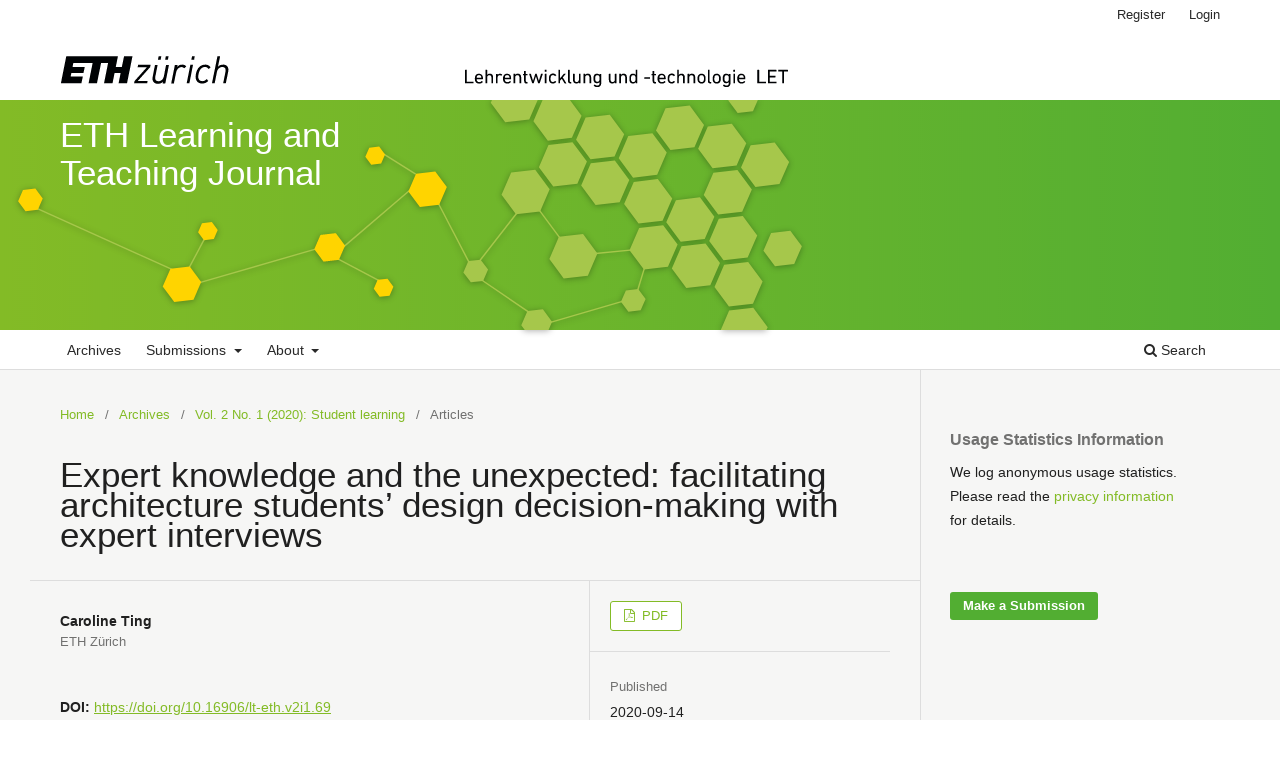

--- FILE ---
content_type: text/html; charset=utf-8
request_url: https://www.learningteaching.ethz.ch/index.php/lt-eth/article/view/69
body_size: 3795
content:
<!DOCTYPE html>
<html lang="en-US" xml:lang="en-US">
<head>
	<meta charset="utf-8">
	<meta name="viewport" content="width=device-width, initial-scale=1.0">
	<title>
		Expert knowledge and the unexpected: facilitating architecture students’ design decision-making with expert interviews
							| ETH Learning and Teaching Journal
			</title>

	
<meta name="generator" content="Open Journal Systems 3.3.0.15">
<link rel="schema.DC" href="http://purl.org/dc/elements/1.1/" />
<meta name="DC.Creator.PersonalName" content="Caroline Ting"/>
<meta name="DC.Date.created" scheme="ISO8601" content="2020-09-14"/>
<meta name="DC.Date.dateSubmitted" scheme="ISO8601" content="2019-04-10"/>
<meta name="DC.Date.issued" scheme="ISO8601" content="2020-10-06"/>
<meta name="DC.Date.modified" scheme="ISO8601" content="2020-10-12"/>
<meta name="DC.Description" xml:lang="en" content="This paper investigates architecture students’ expectations of outcome and design relevance of findings from preparing and applying semi-structured expert interviews in order to facilitate individual design decision-making processes. To do so a closer investigation of a specifically devised and implemented teaching project with learning objectives and classroom assessment techniques (CATs) will be discussed. The evaluation of the teaching project shows that the CATs prove to be appropriate options to assess student learning in terms of the significant issue. Feasibility of expectation is expected to be relevant in order to learn and apply a new method in an appropriate and useful way. In this teaching project assessment shows that due to unfamiliarity with the proposed method students’ expectations of outcome are quite wide-ranging but mostly feasible. Overall, students’ expectations of interview findings could be grouped in two categories; ‹expert knowledge and facts› and ‹the unexpected and inspiration›. Most students stated that they found the interviews’ outcome to be somewhat to very helpful regarding their individual design processes while initial expectations were also diverse."/>
<meta name="DC.Format" scheme="IMT" content="application/pdf"/>
<meta name="DC.Identifier" content="69"/>
<meta name="DC.Identifier.pageNumber" content="58-66"/>
<meta name="DC.Identifier.DOI" content="10.16906/lt-eth.v2i1.69"/>
<meta name="DC.Identifier.URI" content="https://www.learningteaching.ethz.ch/index.php/lt-eth/article/view/69"/>
<meta name="DC.Language" scheme="ISO639-1" content="en"/>
<meta name="DC.Rights" content="Copyright (c) 2020 Caroline Ting"/>
<meta name="DC.Rights" content="https://creativecommons.org/licenses/by-nc-nd/4.0/"/>
<meta name="DC.Source" content="ETH Learning and Teaching Journal"/>
<meta name="DC.Source.ISSN" content="2624-7992"/>
<meta name="DC.Source.Issue" content="1"/>
<meta name="DC.Source.Volume" content="2"/>
<meta name="DC.Source.URI" content="https://www.learningteaching.ethz.ch/index.php/lt-eth"/>
<meta name="DC.Title" content="Expert knowledge and the unexpected: facilitating architecture students’ design decision-making with expert interviews"/>
<meta name="DC.Type" content="Text.Serial.Journal"/>
<meta name="DC.Type.articleType" content="Articles"/>
<meta name="gs_meta_revision" content="1.1"/>
<meta name="citation_journal_title" content="ETH Learning and Teaching Journal"/>
<meta name="citation_journal_abbrev" content="LT-ETH"/>
<meta name="citation_issn" content="2624-7992"/> 
<meta name="citation_author" content="Caroline Ting"/>
<meta name="citation_author_institution" content="ETH Zürich"/>
<meta name="citation_title" content="Expert knowledge and the unexpected: facilitating architecture students’ design decision-making with expert interviews"/>
<meta name="citation_language" content="en"/>
<meta name="citation_date" content="2020/09/14"/>
<meta name="citation_volume" content="2"/>
<meta name="citation_issue" content="1"/>
<meta name="citation_firstpage" content="58"/>
<meta name="citation_lastpage" content="66"/>
<meta name="citation_doi" content="10.16906/lt-eth.v2i1.69"/>
<meta name="citation_abstract_html_url" content="https://www.learningteaching.ethz.ch/index.php/lt-eth/article/view/69"/>
<meta name="citation_pdf_url" content="https://www.learningteaching.ethz.ch/index.php/lt-eth/article/download/69/42"/>
	<link rel="stylesheet" href="https://www.learningteaching.ethz.ch/index.php/lt-eth/$$$call$$$/page/page/css?name=stylesheet" type="text/css" /><link rel="stylesheet" href="https://www.learningteaching.ethz.ch/index.php/lt-eth/$$$call$$$/page/page/css?name=font" type="text/css" /><link rel="stylesheet" href="https://www.learningteaching.ethz.ch/lib/pkp/styles/fontawesome/fontawesome.css?v=3.3.0.15" type="text/css" /><link rel="stylesheet" href="https://www.learningteaching.ethz.ch/plugins/generic/orcidProfile/css/orcidProfile.css?v=3.3.0.15" type="text/css" /><link rel="stylesheet" href="https://www.learningteaching.ethz.ch/public/journals/1/styleSheet.css?d=2023-02-09+14%3A41%3A38" type="text/css" />
</head>
<body class="pkp_page_article pkp_op_view" dir="ltr">

	<div class="pkp_structure_page">

				<header class="pkp_structure_head" id="headerNavigationContainer" role="banner">
						
 <nav class="cmp_skip_to_content" aria-label="Jump to content links">
	<a href="#pkp_content_main">Skip to main content</a>
	<a href="#siteNav">Skip to main navigation menu</a>
		<a href="#pkp_content_footer">Skip to site footer</a>
</nav>

			<div class="pkp_head_wrapper">

				<div class="pkp_site_name_wrapper">
					<button class="pkp_site_nav_toggle">
						<span>Open Menu</span>
					</button>
										<div class="pkp_site_name">
																<a href="						https://www.learningteaching.ethz.ch/index.php/lt-eth/index
					" class="is_text">ETH Learning and Teaching Journal</a>
										</div>
				</div>

				
				<nav class="pkp_site_nav_menu" aria-label="Site Navigation">
					<a id="siteNav"></a>
					<div class="pkp_navigation_primary_row">
						<div class="pkp_navigation_primary_wrapper">
																				<ul id="navigationPrimary" class="pkp_navigation_primary pkp_nav_list">
								<li class="">
				<a href="https://www.learningteaching.ethz.ch/index.php/lt-eth/issue/archive">
					Archives
				</a>
							</li>
								<li class="">
				<a href="https://www.learningteaching.ethz.ch/index.php/lt-eth/about/submissions">
					Submissions
				</a>
									<ul>
																					<li class="">
									<a href="https://www.learningteaching.ethz.ch/index.php/lt-eth/ethical_guidelines">
										2_Ethical guidelines
									</a>
								</li>
																												<li class="">
									<a href="https://www.learningteaching.ethz.ch/index.php/lt-eth/about/submissions">
										1_Preparing articles
									</a>
								</li>
																		</ul>
							</li>
															<li class="">
				<a href="https://www.learningteaching.ethz.ch/index.php/lt-eth/about">
					About
				</a>
									<ul>
																					<li class="">
									<a href="https://www.learningteaching.ethz.ch/index.php/lt-eth/about">
										About the Journal
									</a>
								</li>
																												<li class="">
									<a href="https://www.learningteaching.ethz.ch/index.php/lt-eth/about/editorialTeam">
										Editorial Team
									</a>
								</li>
																												<li class="">
									<a href="https://www.learningteaching.ethz.ch/index.php/lt-eth/about/privacy">
										Privacy Statement
									</a>
								</li>
																												<li class="">
									<a href="https://www.learningteaching.ethz.ch/index.php/lt-eth/about/contact">
										Contact
									</a>
								</li>
																		</ul>
							</li>
			</ul>

				

																						<div class="pkp_navigation_search_wrapper">
									<a href="https://www.learningteaching.ethz.ch/index.php/lt-eth/search" class="pkp_search pkp_search_desktop">
										<span class="fa fa-search" aria-hidden="true"></span>
										Search
									</a>
								</div>
													</div>
					</div>
					<div class="pkp_navigation_user_wrapper" id="navigationUserWrapper">
							<ul id="navigationUser" class="pkp_navigation_user pkp_nav_list">
								<li class="profile">
				<a href="https://www.learningteaching.ethz.ch/index.php/lt-eth/user/register">
					Register
				</a>
							</li>
								<li class="profile">
				<a href="https://www.learningteaching.ethz.ch/index.php/lt-eth/login">
					Login
				</a>
							</li>
										</ul>

					</div>
				</nav>
			</div><!-- .pkp_head_wrapper -->
		</header><!-- .pkp_structure_head -->

						<div class="pkp_structure_content has_sidebar">
			<div class="pkp_structure_main" role="main">
				<a id="pkp_content_main"></a>

<div class="page page_article">
			<nav class="cmp_breadcrumbs" role="navigation" aria-label="You are here:">
	<ol>
		<li>
			<a href="https://www.learningteaching.ethz.ch/index.php/lt-eth/index">
				Home
			</a>
			<span class="separator">/</span>
		</li>
		<li>
			<a href="https://www.learningteaching.ethz.ch/index.php/lt-eth/issue/archive">
				Archives
			</a>
			<span class="separator">/</span>
		</li>
					<li>
				<a href="https://www.learningteaching.ethz.ch/index.php/lt-eth/issue/view/Vol2">
					Vol. 2 No. 1 (2020): Student learning
				</a>
				<span class="separator">/</span>
			</li>
				<li class="current" aria-current="page">
			<span aria-current="page">
									Articles
							</span>
		</li>
	</ol>
</nav>
	
		  	 <article class="obj_article_details">

		
	<h1 class="page_title">
		Expert knowledge and the unexpected: facilitating architecture students’ design decision-making with expert interviews
	</h1>

	
	<div class="row">
		<div class="main_entry">

							<section class="item authors">
					<h2 class="pkp_screen_reader">Authors</h2>
					<ul class="authors">
											<li>
							<span class="name">
								Caroline Ting
							</span>
															<span class="affiliation">
									ETH Zürich
																	</span>
																				</li>
										</ul>
				</section>
			
																												<section class="item doi">
						<h2 class="label">
														DOI:
						</h2>
						<span class="value">
							<a href="https://doi.org/10.16906/lt-eth.v2i1.69">
								https://doi.org/10.16906/lt-eth.v2i1.69
							</a>
						</span>
					</section>
							
						
										<section class="item abstract">
					<h2 class="label">Abstract</h2>
					<p>This paper investigates architecture students’ expectations of outcome and design relevance of findings from preparing and applying semi-structured expert interviews in order to facilitate individual design decision-making processes. To do so a closer investigation of a specifically devised and implemented teaching project with learning objectives and classroom assessment techniques (CATs) will be discussed. The evaluation of the teaching project shows that the CATs prove to be appropriate options to assess student learning in terms of the significant issue. Feasibility of expectation is expected to be relevant in order to learn and apply a new method in an appropriate and useful way. In this teaching project assessment shows that due to unfamiliarity with the proposed method students’ expectations of outcome are quite wide-ranging but mostly feasible. Overall, students’ expectations of interview findings could be grouped in two categories; ‹expert knowledge and facts› and ‹the unexpected and inspiration›. Most students stated that they found the interviews’ outcome to be somewhat to very helpful regarding their individual design processes while initial expectations were also diverse.</p>
				</section>
			
			

																			
						
		</div><!-- .main_entry -->

		<div class="entry_details">

						
										<div class="item galleys">
					<h2 class="pkp_screen_reader">
						Downloads
					</h2>
					<ul class="value galleys_links">
													<li>
								
	
							

<a class="obj_galley_link pdf" href="https://www.learningteaching.ethz.ch/index.php/lt-eth/article/view/69/42">

		
	PDF

	</a>
							</li>
											</ul>
				</div>
						
						<div class="item published">
				<section class="sub_item">
					<h2 class="label">
						Published
					</h2>
					<div class="value">
																			<span>2020-09-14</span>
																	</div>
				</section>
							</div>
			
						
										<div class="item issue">

											<section class="sub_item">
							<h2 class="label">
								Issue
							</h2>
							<div class="value">
								<a class="title" href="https://www.learningteaching.ethz.ch/index.php/lt-eth/issue/view/Vol2">
									Vol. 2 No. 1 (2020): Student learning
								</a>
							</div>
						</section>
					
											<section class="sub_item">
							<h2 class="label">
								Section
							</h2>
							<div class="value">
								Articles
							</div>
						</section>
					
									</div>
			
															
										<div class="item copyright">
					<h2 class="label">
						License
					</h2>
																										<p>Copyright (c) 2020 Caroline Ting</p>
														<a rel="license" href="https://creativecommons.org/licenses/by-nc-nd/4.0/"><img alt="Creative Commons License" src="//i.creativecommons.org/l/by-nc-nd/4.0/88x31.png" /></a><p>This work is licensed under a <a rel="license" href="https://creativecommons.org/licenses/by-nc-nd/4.0/">Creative Commons Attribution-NonCommercial-NoDerivatives 4.0 International License</a>.</p>
																<p>Authors retain copyright and grant the journal right of first publication with the work simultaneously licensed under a <a href="https://creativecommons.org/licenses/by-nc-nd/4.0/">Creative Commons Attribution (CC-BY-NC-ND) 4.0 License</a> that allows others to share the work with an acknowledgment of the work’s authorship and initial publication in this journal.</p>
				</div>
			
			

		</div><!-- .entry_details -->
	</div><!-- .row -->

</article>

	

</div><!-- .page -->

	</div><!-- pkp_structure_main -->

									<div class="pkp_structure_sidebar left" role="complementary" aria-label="Sidebar">
				<div class="pkp_block plugins_generic_usageStats_optout" id="usageStatsOptout">
	<h2 class="title">
		Usage Statistics Information
	</h2>
	<div class="content">
				<p>We log anonymous usage statistics. Please read the <a href="https://www.learningteaching.ethz.ch/index.php/lt-eth/usageStats/privacyInformation">privacy information</a> for details.</p>
	</div>
</div>
<div class="pkp_block block_make_submission">
	<h2 class="pkp_screen_reader">
		Make a Submission
	</h2>

	<div class="content">
		<a class="block_make_submission_link" href="https://www.learningteaching.ethz.ch/index.php/lt-eth/about/submissions">
			Make a Submission
		</a>
	</div>
</div>

			</div><!-- pkp_sidebar.left -->
			</div><!-- pkp_structure_content -->

<div class="pkp_structure_footer_wrapper" role="contentinfo">
	<a id="pkp_content_footer"></a>

	<div class="pkp_structure_footer">

		
		<div class="pkp_brand_footer" role="complementary">
			<a href="https://www.learningteaching.ethz.ch/index.php/lt-eth/about/aboutThisPublishingSystem">
				<img alt="More information about the publishing system, Platform and Workflow by OJS/PKP." src="https://www.learningteaching.ethz.ch/templates/images/ojs_brand.png">
			</a>
		</div>
	</div>
</div><!-- pkp_structure_footer_wrapper -->

</div><!-- pkp_structure_page -->

<script src="https://www.learningteaching.ethz.ch/lib/pkp/lib/vendor/components/jquery/jquery.min.js?v=3.3.0.15" type="text/javascript"></script><script src="https://www.learningteaching.ethz.ch/lib/pkp/lib/vendor/components/jqueryui/jquery-ui.min.js?v=3.3.0.15" type="text/javascript"></script><script src="https://www.learningteaching.ethz.ch/plugins/themes/default/js/lib/popper/popper.js?v=3.3.0.15" type="text/javascript"></script><script src="https://www.learningteaching.ethz.ch/plugins/themes/default/js/lib/bootstrap/util.js?v=3.3.0.15" type="text/javascript"></script><script src="https://www.learningteaching.ethz.ch/plugins/themes/default/js/lib/bootstrap/dropdown.js?v=3.3.0.15" type="text/javascript"></script><script src="https://www.learningteaching.ethz.ch/plugins/themes/default/js/main.js?v=3.3.0.15" type="text/javascript"></script>


</body>
</html>


--- FILE ---
content_type: text/css;charset=UTF-8
request_url: https://www.learningteaching.ethz.ch/index.php/lt-eth/$$$call$$$/page/page/css?name=font
body_size: 518
content:
@font-face{font-family:'Lora';font-style:normal;font-weight:400;src:url('//ojs-dev-04.cedis.fu-berlin.de/plugins/themes/default/fonts/lora-v16-vietnamese_latin-ext_latin_cyrillic-ext_cyrillic-regular.eot');src:local(''),url('//ojs-dev-04.cedis.fu-berlin.de/plugins/themes/default/fonts/lora-v16-vietnamese_latin-ext_latin_cyrillic-ext_cyrillic-regular.eot?#iefix') format('embedded-opentype'),url('//ojs-dev-04.cedis.fu-berlin.de/plugins/themes/default/fonts/lora-v16-vietnamese_latin-ext_latin_cyrillic-ext_cyrillic-regular.woff2') format('woff2'),url('//ojs-dev-04.cedis.fu-berlin.de/plugins/themes/default/fonts/lora-v16-vietnamese_latin-ext_latin_cyrillic-ext_cyrillic-regular.woff') format('woff'),url('//ojs-dev-04.cedis.fu-berlin.de/plugins/themes/default/fonts/lora-v16-vietnamese_latin-ext_latin_cyrillic-ext_cyrillic-regular.ttf') format('truetype'),url('//ojs-dev-04.cedis.fu-berlin.de/plugins/themes/default/fonts/lora-v16-vietnamese_latin-ext_latin_cyrillic-ext_cyrillic-regular.svg#Lora') format('svg');font-display:swap}@font-face{font-family:'Lora';font-style:normal;font-weight:700;src:url('//ojs-dev-04.cedis.fu-berlin.de/plugins/themes/default/fonts/lora-v16-vietnamese_latin-ext_latin_cyrillic-ext_cyrillic-700.eot');src:local(''),url('//ojs-dev-04.cedis.fu-berlin.de/plugins/themes/default/fonts/lora-v16-vietnamese_latin-ext_latin_cyrillic-ext_cyrillic-700.eot?#iefix') format('embedded-opentype'),url('//ojs-dev-04.cedis.fu-berlin.de/plugins/themes/default/fonts/lora-v16-vietnamese_latin-ext_latin_cyrillic-ext_cyrillic-700.woff2') format('woff2'),url('//ojs-dev-04.cedis.fu-berlin.de/plugins/themes/default/fonts/lora-v16-vietnamese_latin-ext_latin_cyrillic-ext_cyrillic-700.woff') format('woff'),url('//ojs-dev-04.cedis.fu-berlin.de/plugins/themes/default/fonts/lora-v16-vietnamese_latin-ext_latin_cyrillic-ext_cyrillic-700.ttf') format('truetype'),url('//ojs-dev-04.cedis.fu-berlin.de/plugins/themes/default/fonts/lora-v16-vietnamese_latin-ext_latin_cyrillic-ext_cyrillic-700.svg#Lora') format('svg');font-display:swap}@font-face{font-family:'Lora';font-style:italic;font-weight:400;src:url('//ojs-dev-04.cedis.fu-berlin.de/plugins/themes/default/fonts/lora-v16-vietnamese_latin-ext_latin_cyrillic-ext_cyrillic-italic.eot');src:local(''),url('//ojs-dev-04.cedis.fu-berlin.de/plugins/themes/default/fonts/lora-v16-vietnamese_latin-ext_latin_cyrillic-ext_cyrillic-italic.eot?#iefix') format('embedded-opentype'),url('//ojs-dev-04.cedis.fu-berlin.de/plugins/themes/default/fonts/lora-v16-vietnamese_latin-ext_latin_cyrillic-ext_cyrillic-italic.woff2') format('woff2'),url('//ojs-dev-04.cedis.fu-berlin.de/plugins/themes/default/fonts/lora-v16-vietnamese_latin-ext_latin_cyrillic-ext_cyrillic-italic.woff') format('woff'),url('//ojs-dev-04.cedis.fu-berlin.de/plugins/themes/default/fonts/lora-v16-vietnamese_latin-ext_latin_cyrillic-ext_cyrillic-italic.ttf') format('truetype'),url('//ojs-dev-04.cedis.fu-berlin.de/plugins/themes/default/fonts/lora-v16-vietnamese_latin-ext_latin_cyrillic-ext_cyrillic-italic.svg#Lora') format('svg');font-display:swap}@font-face{font-family:'Lora';font-style:italic;font-weight:700;src:url('//ojs-dev-04.cedis.fu-berlin.de/plugins/themes/default/fonts/lora-v16-vietnamese_latin-ext_latin_cyrillic-ext_cyrillic-700italic.eot');src:local(''),url('//ojs-dev-04.cedis.fu-berlin.de/plugins/themes/default/fonts/lora-v16-vietnamese_latin-ext_latin_cyrillic-ext_cyrillic-700italic.eot?#iefix') format('embedded-opentype'),url('//ojs-dev-04.cedis.fu-berlin.de/plugins/themes/default/fonts/lora-v16-vietnamese_latin-ext_latin_cyrillic-ext_cyrillic-700italic.woff2') format('woff2'),url('//ojs-dev-04.cedis.fu-berlin.de/plugins/themes/default/fonts/lora-v16-vietnamese_latin-ext_latin_cyrillic-ext_cyrillic-700italic.woff') format('woff'),url('//ojs-dev-04.cedis.fu-berlin.de/plugins/themes/default/fonts/lora-v16-vietnamese_latin-ext_latin_cyrillic-ext_cyrillic-700italic.ttf') format('truetype'),url('//ojs-dev-04.cedis.fu-berlin.de/plugins/themes/default/fonts/lora-v16-vietnamese_latin-ext_latin_cyrillic-ext_cyrillic-700italic.svg#Lora') format('svg');font-display:swap}@font-face{font-family:'Open Sans';font-style:normal;font-weight:400;src:url('//ojs-dev-04.cedis.fu-berlin.de/plugins/themes/default/fonts/open-sans-v18-vietnamese_latin-ext_latin_greek-ext_greek_cyrillic-ext_cyrillic-regular.eot');src:local(''),url('//ojs-dev-04.cedis.fu-berlin.de/plugins/themes/default/fonts/open-sans-v18-vietnamese_latin-ext_latin_greek-ext_greek_cyrillic-ext_cyrillic-regular.eot?#iefix') format('embedded-opentype'),url('//ojs-dev-04.cedis.fu-berlin.de/plugins/themes/default/fonts/open-sans-v18-vietnamese_latin-ext_latin_greek-ext_greek_cyrillic-ext_cyrillic-regular.woff2') format('woff2'),url('//ojs-dev-04.cedis.fu-berlin.de/plugins/themes/default/fonts/open-sans-v18-vietnamese_latin-ext_latin_greek-ext_greek_cyrillic-ext_cyrillic-regular.woff') format('woff'),url('//ojs-dev-04.cedis.fu-berlin.de/plugins/themes/default/fonts/open-sans-v18-vietnamese_latin-ext_latin_greek-ext_greek_cyrillic-ext_cyrillic-regular.ttf') format('truetype'),url('//ojs-dev-04.cedis.fu-berlin.de/plugins/themes/default/fonts/open-sans-v18-vietnamese_latin-ext_latin_greek-ext_greek_cyrillic-ext_cyrillic-regular.svg#OpenSans') format('svg');font-display:swap}@font-face{font-family:'Open Sans';font-style:italic;font-weight:400;src:url('//ojs-dev-04.cedis.fu-berlin.de/plugins/themes/default/fonts/open-sans-v18-vietnamese_latin-ext_latin_greek-ext_greek_cyrillic-ext_cyrillic-italic.eot');src:local(''),url('//ojs-dev-04.cedis.fu-berlin.de/plugins/themes/default/fonts/open-sans-v18-vietnamese_latin-ext_latin_greek-ext_greek_cyrillic-ext_cyrillic-italic.eot?#iefix') format('embedded-opentype'),url('//ojs-dev-04.cedis.fu-berlin.de/plugins/themes/default/fonts/open-sans-v18-vietnamese_latin-ext_latin_greek-ext_greek_cyrillic-ext_cyrillic-italic.woff2') format('woff2'),url('//ojs-dev-04.cedis.fu-berlin.de/plugins/themes/default/fonts/open-sans-v18-vietnamese_latin-ext_latin_greek-ext_greek_cyrillic-ext_cyrillic-italic.woff') format('woff'),url('//ojs-dev-04.cedis.fu-berlin.de/plugins/themes/default/fonts/open-sans-v18-vietnamese_latin-ext_latin_greek-ext_greek_cyrillic-ext_cyrillic-italic.ttf') format('truetype'),url('//ojs-dev-04.cedis.fu-berlin.de/plugins/themes/default/fonts/open-sans-v18-vietnamese_latin-ext_latin_greek-ext_greek_cyrillic-ext_cyrillic-italic.svg#OpenSans') format('svg');font-display:swap}@font-face{font-family:'Open Sans';font-style:normal;font-weight:700;src:url('//ojs-dev-04.cedis.fu-berlin.de/plugins/themes/default/fonts/open-sans-v18-vietnamese_latin-ext_latin_greek-ext_greek_cyrillic-ext_cyrillic-700.eot');src:local(''),url('//ojs-dev-04.cedis.fu-berlin.de/plugins/themes/default/fonts/open-sans-v18-vietnamese_latin-ext_latin_greek-ext_greek_cyrillic-ext_cyrillic-700.eot?#iefix') format('embedded-opentype'),url('//ojs-dev-04.cedis.fu-berlin.de/plugins/themes/default/fonts/open-sans-v18-vietnamese_latin-ext_latin_greek-ext_greek_cyrillic-ext_cyrillic-700.woff2') format('woff2'),url('//ojs-dev-04.cedis.fu-berlin.de/plugins/themes/default/fonts/open-sans-v18-vietnamese_latin-ext_latin_greek-ext_greek_cyrillic-ext_cyrillic-700.woff') format('woff'),url('//ojs-dev-04.cedis.fu-berlin.de/plugins/themes/default/fonts/open-sans-v18-vietnamese_latin-ext_latin_greek-ext_greek_cyrillic-ext_cyrillic-700.ttf') format('truetype'),url('//ojs-dev-04.cedis.fu-berlin.de/plugins/themes/default/fonts/open-sans-v18-vietnamese_latin-ext_latin_greek-ext_greek_cyrillic-ext_cyrillic-700.svg#OpenSans') format('svg');font-display:swap}@font-face{font-family:'Open Sans';font-style:italic;font-weight:700;src:url('//ojs-dev-04.cedis.fu-berlin.de/plugins/themes/default/fonts/open-sans-v18-vietnamese_latin-ext_latin_greek-ext_greek_cyrillic-ext_cyrillic-700italic.eot');src:local(''),url('//ojs-dev-04.cedis.fu-berlin.de/plugins/themes/default/fonts/open-sans-v18-vietnamese_latin-ext_latin_greek-ext_greek_cyrillic-ext_cyrillic-700italic.eot?#iefix') format('embedded-opentype'),url('//ojs-dev-04.cedis.fu-berlin.de/plugins/themes/default/fonts/open-sans-v18-vietnamese_latin-ext_latin_greek-ext_greek_cyrillic-ext_cyrillic-700italic.woff2') format('woff2'),url('//ojs-dev-04.cedis.fu-berlin.de/plugins/themes/default/fonts/open-sans-v18-vietnamese_latin-ext_latin_greek-ext_greek_cyrillic-ext_cyrillic-700italic.woff') format('woff'),url('//ojs-dev-04.cedis.fu-berlin.de/plugins/themes/default/fonts/open-sans-v18-vietnamese_latin-ext_latin_greek-ext_greek_cyrillic-ext_cyrillic-700italic.ttf') format('truetype'),url('//ojs-dev-04.cedis.fu-berlin.de/plugins/themes/default/fonts/open-sans-v18-vietnamese_latin-ext_latin_greek-ext_greek_cyrillic-ext_cyrillic-700italic.svg#OpenSans') format('svg');font-display:swap}

--- FILE ---
content_type: text/css
request_url: https://www.learningteaching.ethz.ch/public/journals/1/styleSheet.css?d=2023-02-09+14%3A41%3A38
body_size: 6429
content:
/*
Open Journal System (OJS) https://openjournalsystems.com
CSS extension file to the default OJS theme

You need "Journal Manager" or "Administrator" rights
to upload this file in the OJS backend
=> "Settings" => "Appearance" => "Journal style sheet"

ETH Learning and Teaching Journal
Website https://learningteaching.ethz.ch

WebChuchi Webdesign	 https://webchuchi.ch
Created on: 28.03.2020
Last changes: 23.01.2023 / v7
*/


.pkp_structure_page {
	background-color: #f6f6f5;
}


@media (min-width: 992px) {
	.pkp_structure_head {
		height: 370px;
		padding-top: 100px;
		background-color: white;
	}

	.pkp_head_wrapper {
		height: 130px;
		padding-top: 0;
		background-image: -moz-linear-gradient(left, #83bb26 0%, #52ae32 100%);
		background-image: -webkit-linear-gradient(left, #83bb26 0%, #52ae32 100%);
		background-image: linear-gradient(to right, #83bb26 0%, #52ae32 100%);
		background-repeat: no-repeat;
		background-size: cover;
	}

	.pkp_head_wrapper:before {
		content: '';
		position: absolute;
		top: 0;
		height: 230px;
		width: 100%;
		background-image: var(--banner);
		background-repeat: no-repeat;
		background-size: auto 150px;
		background-position-x: -10px;
		filter: drop-shadow(0px 1px 3px rgba(0, 0, 0, .3));
	}

	#navigationUserWrapper {
		top: -100px;
	}

	.pkp_site_name_wrapper:before {
		content: '';
		display: block;
		position: absolute;
		top: -100px !important;
		width: 100%;
		height: 100px;
		background-color: white;
		background-image: var(--logo_vertical);
		background-repeat: no-repeat;
		background-position: 10px 46px;
		background-size: 225px 52px;
	}

	.pkp_site_name {
		text-align: left;
	}

	.pkp_site_name .is_text {
		position: absolute;
		top: 6px;
		width: 200px;
		line-height: 1.1;
		color: white;
		font-size: 26px;
		font-weight: 500;
	}

	.pkp_navigation_primary_row {
		position: relative;
		top: 130px;
	}

	.pkp_structure_main ul, .pkp_structure_main ol {
		padding-left: 17px;
	}

	.pkp_structure_main .cmp_breadcrumbs ol {
		padding: 5px 0;
	}

	.pkp_structure_main:before {
		display: none;
	}

	.pkp_brand_footer {
		height: 162px;
	}

	.pkp_brand_footer a, .pkp_brand_footer img {
		display: none;
	}
}



/* Responsive */

@media (min-width: 992px) {
	.pkp_head_wrapper {
		height: 230px;
	}

	.pkp_head_wrapper:before {
		background-size: contain;
		background-position-x: calc(50% - 30px);
	}

	.pkp_site_name_wrapper:before {
		width: 728px;
		background-image: var(--logo_horizontal);
		margin-left: calc(50% - 364px);
		background-repeat: no-repeat;
		background-position: 0 53px;
		background-size: 728px 34px;
	}

	.pkp_site_name .is_text {
		width: 300px;
		font-size: 35px;
	}

	.pkp_navigation_primary_row {
		top: 230px;
	}

	.obj_issue_toc .galleys h2, .obj_issue_toc .section h2 {
		border: 1px solid #ddd;
	}
}

@media (min-width: 992px) {
	.pkp_head_wrapper:before {
		background-size: contain;
		background-position-x: calc(50% - 130px);
	}

	.pkp_site_name_wrapper:before {
		width: 952px;
		margin-left: calc(50% - 476px);
	}

	.pkp_structure_main {
		padding: 0 30px 90px 0;
	}
}

@media (min-width: 1200px) {
	.pkp_head_wrapper:before {
		background-position-x: calc(50% - 230px);
	}

	.pkp_site_name_wrapper:before {
		width: 1160px;
		margin-left: calc(50% - 580px);
	}
}



/* Fonts */

body,
.pkp_site_name,
.pkp_site_name .is_text,
.pkp_structure_main h1,
.pkp_structure_main h2,
.pkp_structure_main h3,
.obj_article_details .main_entry .item .label,
.obj_article_details .entry_details .item .label,
.obj_article_details .citation_display .citation_formats_button,
.obj_article_details .item .label,
.obj_article_summary > .title,
.obj_issue_summary .title,
.pkp_block .title {
	font-family: "Noto Sans", -apple-system, BlinkMacSystemFont, "Segoe UI", "Roboto", "Oxygen-Sans", "Ubuntu", "Cantarell", "Helvetica Neue", sans-serif;
}

.pkp_structure_main h1 {
	font-size: 35px;
	line-height: 30px;
	font-weight: 300;
}

.pkp_structure_main h2 {
	font-size: 28px;
	line-height: 30px;
	font-weight: 300;
}

.pkp_structure_main h3 {
	font-size: 20px;
	line-height: 20px;
	font-weight: 300;
}

.pkp_structure_main h4 {
	font-size: 16px;
	line-height: 20px;
	font-weight: 400;
}

.pkp_structure_main h5 {
	font-size: 14px;
	line-height: 20px;
	font-weight: 400;
}

.pkp_structure_main h6 {
	font-size: 13px;
	line-height: 20px;
	font-weight: 400;
}

.pkp_structure_main h1, .pkp_structure_main h2, .pkp_structure_main h3, .pkp_structure_main h4 {
	margin: 40px 0 20px;
}

.pkp_structure_main h5, .pkp_structure_main h6 {
	margin: 20px 0;
}

.pkp_structure_main p {
	line-height: 25px;
	margin: 20px 0
}

.pkp_page_index .current_issue .current_issue_title {
	font-size: 16px;
	font-weight: 400;
}



/* Colors */
/* light: #009de5 => #52ae32  /	 dark: #007ab2 => #83bb26 */

.pkp_button_primary {
	background-color: #83bb26;
	background-image: linear-gradient(#52ae32, #83bb26);
	border-color: #83bb26;
}

.pkp_button_link, .pkp_button_link_offset {
	color: #83bb26;
}

.pkp_controllers_extrasOnDemand > a:hover, .pkp_controllers_extrasOnDemand > a:focus, .pkp_controllers_extrasOnDemand.active > a {
	background: #83bb26;
	border-color: #83bb26;
}

.cmp_button, .cmp_form .buttons button, .pkp_head_wrapper .pkp_search button, .page_lost_password .buttons button, .page_search .submit button, .block_make_submission a {
	background-color: #52ae32;
	border: none;
	border-radius: 3px;
	box-shadow: none;
	color: #FFF;
}

.cmp_button:hover, .cmp_form .buttons button:hover, .pkp_head_wrapper .pkp_search button:hover, .page_lost_password .buttons button:hover, .page_search .submit button:hover, .block_make_submission a:hover, .cmp_button:focus, .cmp_form .buttons button:focus, .pkp_head_wrapper .pkp_search button:focus, .page_lost_password .buttons button:focus, .page_search .submit button:focus, .block_make_submission a:focus {
	background-color: #83bb26;
	color: #FFF;
	box-shadow: none;
}

.page_search .submit button:after {
	top: 0;
	right: 0;
	width: 28px;
	height: 28px;
	line-height: 28px;
	text-align: center;
	background: #52ae32;
	box-shadow: none;
	color: #fff;
}

.page_search .submit button:hover:after {
	background: #83bb26;
	box-shadow: none;
}

.cmp_button_wire, .obj_galley_link {
	border: 1px solid #83bb26;
	color: #83bb26;
}

.cmp_button_wire:hover, .cmp_button_wire:focus, .obj_galley_link:hover, .obj_galley_link:focus {
	background: #83bb26;
}

.cmp_notification {
	border-left: 5px solid #83bb26;
}

a {
	color: #83bb26;
}

a:hover, a:focus {
	color: #52ae32;
}

.read_more {
	color: #83bb26 !important;
}

.pkp_head_wrapper .pkp_search .search_prompt:hover, .pkp_head_wrapper .pkp_search .search_prompt:focus {
	border-bottom: 2px solid #83bb26;
}

.pkp_head_wrapper .pkp_search.is_open .search_prompt {
	color: #83bb26;
}

.pkp_head_wrapper .pkp_search.is_open .search_prompt:hover, .pkp_head_wrapper .pkp_search.is_open .search_prompt:focus {
	border-bottom-color: #83bb26;
}

.pkp_head_wrapper .pkp_search.is_searching .search_prompt {
	color: #83bb26;
}

.pkp_head_wrapper .pkp_search.is_searching .search_prompt:hover, .pkp_head_wrapper .pkp_search.is_searching .search_prompt:focus {
	color: #52ae32;
}

.pkp_page_index .current_issue .read_more {
	color: #83bb26;
}

.pkp_page_index .current_issue .read_more:hover, .pkp_page_index .current_issue .read_more:focus {
	color: #52ae32;
}

.page_submissions .submission_checklist li:before {
	color: #83bb26;
}

.header_view .return {
	color: #83bb26;
}

.header_view .return:hover, .header_view .return:focus {
	background: #52ae32;
}

.header_view {
	background: #83bb26;
}

.header_view .title:hover, .header_view .title:focus {
	background: #52ae32
}

.header_view .download:hover, .header_view .download:focus {
	background: #52ae32;
	color: #fff;
}



/* Navigation */

@media (min-width: 992px) {
	.pkp_site_nav_menu {
		background-color: transparent;
	}

	.pkp_navigation_primary ul a {
		color: #83bb26;
	}

	.pkp_nav_list ul a {
		padding-left: 10px;
		border-left: none;
	}

	.pkp_nav_list ul a:hover, .pkp_nav_list ul a:focus {
		background-color: #efefef;
		border-color: #83bb26;
	}

	.pkp_navigation_primary > li:first-child a, .pkp_navigation_primary > li:last-child a {
		margin: 0;
	}

	.pkp_navigation_primary > li > a:hover {
		background-color: transparent;
		border-color: #83bb26;
	}

	.pkp_navigation_primary > li > a:focus {
		background-color: transparent;
	}

	.pkp_navigation_primary .dropdown-menu a:hover, .pkp_navigation_primary .dropdown-menu a:focus {
		border-color: #83bb26;
		color: #52ae32;
	}
}

@media (max-width: 991px) {
	.pkp_site_nav_menu {
		padding: 1.6rem;
	}

	.pkp_site_nav_menu a {
		display: block;
		padding: .6rem 0;
		font-size: 16px;
		color: #fff;
	}

	.pkp_site_nav_menu a:hover {
		color: #fff;
		text-decoration: none;
		font-weight: bold;
	}
}



/* SVG graphics */

:root {
	--banner: url('data:image/svg+xml,%3Csvg viewBox="0 0 786.5 230.8" xmlns="http://www.w3.org/2000/svg"%3E%3Cpath d="m420.6 101.6 31.7 60.9m68.6-54.7 24.6 33.1m-178.5-86.6 32 20.1m66.2 106.2 47.3 32.3m-194.5-54.9 48 25.2m166.5 40.4 74.7-21.8m-30.3-47.5 42.3-4.1m-440.5 34 122.3-35.3m162.6 11.9 38.1-48.9m-332.7 61.4 18-34m-171-31.8 139 62.8m171-22.4 68.2-58.4m226.9 103.4 8.3-27.2" fill="none" stroke="%23a6c74b" stroke-width="1.4"/%3E%3Cpath d="m725.4 67.7 14.5 19.5 24.1-2.8 9.7-22.3-14.5-19.5-24.1 2.8zm-85.3-37 14.5 19.5 24.1-2.8 9.6-22.3-14.4-19.5-24.2 2.8zm42.3 18.3 14.5 19.5 24.1-2.8 9.7-22.2-14.5-19.6-24.1 2.8zm15.3 24.1-9.7 22.3 14.5 19.5 24.1-2.8 9.7-22.3-14.5-19.5zm5.4 46-9.6 22.3 14.4 19.5 24.2-2.8 9.6-22.2-14.5-19.6zm-90.8-83-9.6 22.3 14.4 19.5 24.2-2.8 9.6-22.3-14.4-19.5zm5.5 46.1-9.7 22.2 14.5 19.6 24.1-2.8 9.7-22.3-14.5-19.5zm-48.3-64.6-9.6 22.3 14.5 19.5 24.1-2.8 9.7-22.3-14.5-19.5zm-43.2-17.6-9.2 21.3 14.5 19.5 24.1-2.8 9.7-22.2-11.7-15.8zm5.9 45.1-9.6 22.3 14.4 19.5 24.2-2.8 9.6-22.3-14.5-19.5zm-56.7-45.1-1.2 2.8 14.5 19.5 24.1-2.8 8.5-19.5zm99.2 63.5-9.7 22.3 14.5 19.5 24.1-2.8 9.7-22.3-14.5-19.5zm85.4 37-9.7 22.3 14.5 19.5 24.1-2.8 9.7-22.3-14.5-19.5zm48.4 64.9-9.7 22.3 14.5 19.5 24.1-2.8 9.7-22.3-14.5-19.5zm-42.8-18.6-9.7 22.3 14.5 19.5 24.1-2.8 9.7-22.2-14.5-19.6zm-42.5-18.4-9.7 22.3 14.5 19.5 24.1-2.8 9.7-22.3-14.5-19.5zm-128.4-55.6-9.7 22.3 14.5 19.5 24.2-2.8 9.6-22.3-14.5-19.5zm47.9 64.4-9.6 22.3 14.4 19.5 24.2-2.7 9.6-22.3-14.4-19.5zm208.2 93.6 1.3-2.8-14.5-19.5-24.2 2.8-8.4 19.5z" fill="%23a6c74b"/%3E%3Cpath d="m176 200.5 7.7-17.9-11.5-15.6-19.3 2.3-7.8 17.8 11.6 15.6z" fill="%23ffd400"/%3E%3Cpath d="m778.8 164.6 7.7-17.8-11.6-15.6-19.3 2.2-7.7 17.8 11.6 15.6zm-65.9-164.6-.2.5 9.3 12.5 15.4-1.8 4.9-11.2z" fill="%23a6c74b"/%3E%3Cpath d="m321.9 160.4 6.2-14.3-9.3-12.5-15.4 1.8-6.2 14.3 9.3 12.5z" fill="%23ffd400"/%3E%3Cpath d="m532.3 230.8 3.5-8.3-9.2-12.4-15.5 1.7-6.2 14.3 3.5 4.7zm-65.7-49.2 5-11.4-7.5-10-12.3 1.4-5 11.4 7.5 10zm158.1 29.4 5-11.4-7.5-10-12.3 1.5-5 11.4 7.5 10z" fill="%23a6c74b"/%3E%3Cpath d="m364.3 63.7 3.9-9.1-5.9-8-9.9 1.2-4 9.1 6 8zm8.4 132.7 3.9-9.1-5.9-8-9.9 1.1-3.9 9.1 5.9 8zm-176.3-56.8 3.9-9.1-5.9-8-9.9 1.1-3.9 9.1 5.9 8zm-176.6-29.4 4.9-11.4-7.4-10-12.4 1.4-4.9 11.4 7.4 10zm402.7-5 7.7-17.8-11.6-15.6-19.3 2.2-7.7 17.8 11.6 15.6z" fill="%23ffd400"/%3E%3C/svg%3E');

	--logo_vertical: url('data:image/svg+xml,%3Csvg xmlns="http://www.w3.org/2000/svg" viewBox="0 0 293.2 55.9"%3E%3Cpath d="M103.9 20c-1 4.8-4.7 5.1-5.4 5.1-2.1 0-3.4-1.2-3.4-3.2 0-.5.1-1.1.2-1.7l2.3-11.5h-2.7l-2.3 11.8v.2c-.1.5-.2 1-.2 1.7 0 3.2 2.1 5.3 5.2 5.3 2.3 0 4.1-.7 5.4-2.2l-.4 1.9h2.7L109 8.7h-2.8L103.9 20zM122.5 8.3c-2.1 0-4 .9-5.1 2.4l.4-2.1h-2.7l-3.7 18.7h2.7l2.3-11.4c.6-2.9 2.8-5.1 5.4-5.1 1.1 0 1.9.4 2.6 1.3l2.2-2c-1.1-1.2-2.4-1.8-4.1-1.8zM77.4 10.9v.1h9.3L74.4 24.9l-.1.1-.4 2.2h13.2l.4-2.4h-9.8l12.4-14 .5-2.3H77.9l-.5 2.4zM126.9 27.2h2.7l3.7-18.7h-2.6l-3.8 18.7zM163.8 8.3c-2.2 0-4 .7-5.3 2.1L160.6 0h-2.7l-5.5 27.2h2.7l2.3-11.4c1-4.8 4.7-5.1 5.5-5.1 2.1 0 3.3 1.2 3.3 3.2 0 .5-.1 1.1-.2 1.7l-2.3 11.5h2.7l2.4-11.8c.1-.6.2-1.2.2-1.9 0-3-2.1-5.1-5.2-5.1zM145.8 8.3c-4.9 0-8.4 3.5-9.5 9.5-.2 1-.3 2.2-.3 2.9 0 4.1 2.5 6.7 6.6 6.7 2.4 0 4.5-.9 6.2-2.6l-1.6-1.9c-1.4 1.5-2.7 2.1-4.5 2.1-1.9 0-4-1.2-4-4.4 0-1 .1-1.8.3-2.8.3-1.6.9-3.8 2.4-5.3 1.2-1.2 2.5-1.8 4.1-1.8 1.6 0 2.6.6 3.6 2.1l2-1.7c-1.3-1.9-3-2.8-5.3-2.8zM131.7 3.4h2.7l.7-3.4h-2.7l-.7 3.4zM105.2 3.4h2.7l.7-3.4h-2.7l-.7 3.4zM97.9 3.4h2.8l.6-3.4h-2.7l-.7 3.4zM61.5 10.6h-6.1L57.6 0H5.5L0 27.2h20.8l1.3-6.8H9.9l.7-3.7h12.3l1.2-6.1H11.8l.8-3.8H32l-4.1 20.4h8.5l4.1-20.4h7.2l-4.1 20.4h8.5l2.1-10.5h6.1l-2.1 10.5h8.5L72.2 0h-8.5l-2.2 10.6zM0 52.3c0 .1.1.2.2.2h7.4c.1 0 .2-.1.2-.2v-1.1c0-.1-.1-.2-.2-.2H1.7c-.1 0-.1 0-.1-.1V40.4c0-.1-.1-.2-.2-.2H.2c-.1 0-.2.1-.2.2v11.9zm12.8.4c1.5 0 2.7-.6 3.4-1.5.1-.1.1-.2 0-.3l-.7-.7c-.1-.1-.2-.1-.3 0-.5.5-1.2 1-2.2 1-1.1 0-1.8-.5-2.2-1.5-.1-.3-.1-.6-.1-1 0-.1 0-.1.1-.1h5.5c.1 0 .2-.1.2-.2 0-1.3-.1-1.9-.3-2.5-.5-1.5-1.7-2.3-3.4-2.3-1.6 0-2.9.8-3.4 2.3-.2.5-.3 1.2-.3 2.2 0 1 .1 1.6.3 2.2.4 1.6 1.7 2.4 3.4 2.4zm-2.1-5.3c-.1 0-.1 0-.1-.1 0-.4 0-.7.1-1 .3-.9 1-1.4 2-1.4s1.7.5 2 1.4c.1.3.1.6.1 1 0 .1 0 .1-.1.1h-4zm14.6 5.1c.1 0 .2-.1.2-.2v-5.4c0-2-1.1-3.2-3-3.2-1.2 0-2 .5-2.4 1.2v-4.4c0-.1-.1-.2-.2-.2h-1.2c-.1 0-.2.1-.2.2v11.9c0 .1.1.2.2.2h1.2c.1 0 .2-.1.2-.2v-5.1c0-1.3.8-2.1 2-2.1 1.3 0 1.9.8 1.9 2.2v5c0 .1.1.2.2.2h1.1v-.1zm4 0c.1 0 .2-.1.2-.2v-4.7c0-1.5.5-2.5 1.9-2.5.5 0 .9.2 1.3.4.1.1.2.1.3 0l.7-.9c.1-.1.1-.2 0-.3-.4-.4-1.1-.6-1.8-.6-1.2 0-1.9.5-2.3 1.3v-.9c0-.1-.1-.2-.2-.2h-1.2c-.2 0-.2.1-.2.2v8.3c0 .1.1.2.2.2h1.1v-.1zm9 .2c1.5 0 2.7-.6 3.4-1.5.1-.1.1-.2 0-.3l-.7-.7c-.1-.1-.2-.1-.3 0-.5.5-1.2 1-2.2 1-1.1 0-1.8-.5-2.2-1.5-.1-.3-.1-.6-.1-1 0-.1 0-.1.1-.1h5.5c.1 0 .2-.1.2-.2 0-1.3-.1-1.9-.3-2.5-.5-1.5-1.7-2.3-3.4-2.3-1.6 0-2.9.8-3.4 2.3-.2.5-.3 1.2-.3 2.2 0 1 .1 1.6.3 2.2.4 1.6 1.7 2.4 3.4 2.4zm-2.1-5.3c-.1 0-.1 0-.1-.1 0-.4 0-.7.1-1 .3-.9 1-1.4 2-1.4s1.7.5 2 1.4c.1.3.1.6.1 1 0 .1 0 .1-.1.1h-4zm14.6 5.1c.1 0 .2-.1.2-.2v-5.4c0-2-1.1-3.2-3-3.2-1.2 0-2 .5-2.4 1.2v-.8c0-.1-.1-.2-.2-.2h-1.2c-.1 0-.2.1-.2.2v8.3c0 .1.1.2.2.2h1.2c.1 0 .2-.1.2-.2v-5.1c0-1.3.8-2.1 2-2.1 1.3 0 1.9.8 1.9 2.2v5c0 .1.1.2.2.2h1.1v-.1zm5.8.1c.1 0 .2-.1.2-.2v-1c0-.1-.1-.2-.2-.2h-.4c-.8 0-1.1-.2-1.1-1.1v-4.9c0-.1 0-.1.1-.1h1.4c.1 0 .2-.1.2-.2V44c0-.1-.1-.2-.2-.2h-1.4c-.1 0-.1 0-.1-.1v-2.4c0-.1-.1-.2-.2-.2h-1.2c-.1 0-.2.1-.2.2v2.4c0 .1 0 .1-.1.1h-.7c-.1 0-.2.1-.2.2v.9c0 .1.1.2.2.2h.7c.1 0 .1 0 .1.1v4.9c0 1.7.6 2.4 2.3 2.4h.8v.1zm11.1-.1c.1 0 .2-.1.2-.2l2.7-8.3c0-.1 0-.2-.1-.2h-1.2c-.1 0-.2 0-.2.2l-1.9 6.2-2-6.2c0-.1-.1-.2-.2-.2h-1c-.1 0-.2.1-.2.2l-1.9 6.2L60 44c-.1-.1-.1-.2-.2-.2h-1.2c-.1 0-.2.1-.1.2l2.7 8.3c0 .1.1.2.2.2h1c.1 0 .2-.1.2-.2l2-6.2 1.9 6.2c0 .1.1.2.2.2h1zm6.1-10.6c.1 0 .2-.1.2-.2v-1.3c0-.1-.1-.2-.2-.2h-1.2c-.1 0-.2.1-.2.2v1.3c0 .1.1.2.2.2h1.2zm0 10.6c.1 0 .2-.1.2-.2V44c0-.1-.1-.2-.2-.2h-1.2c-.1 0-.2.1-.2.2v8.3c0 .1.1.2.2.2h1.2zm2.3-4.3c0 1 .1 1.7.3 2.2.5 1.5 1.7 2.3 3.4 2.3 1.3 0 2.3-.6 3-1.5.1-.1.1-.2-.1-.3l-.8-.6c-.1-.1-.2-.1-.3 0-.5.6-1 .9-1.9.9-.9 0-1.6-.5-1.9-1.4-.1-.4-.2-1-.2-1.8s.1-1.3.2-1.7c.3-.9 1-1.4 1.9-1.4.9 0 1.4.3 1.9.9.1.1.2.1.3 0l.8-.6c.1-.1.1-.2.1-.3-.6-.9-1.6-1.5-3-1.5-1.7 0-2.9.8-3.4 2.3-.2.8-.3 1.5-.3 2.5zm15.7 4.3c.1 0 .2-.1.1-.2l-3.2-5.2 2.6-3.1c.1-.1 0-.2-.1-.2H90c-.1 0-.2 0-.3.2l-3.4 4v-7.6c0-.1-.1-.2-.2-.2h-1.2c-.1 0-.2.1-.2.2v11.9c0 .1.1.2.2.2h1.2c.1 0 .2-.1.2-.2V50l1.5-1.7 2.4 4c.1.1.2.2.3.2h1.3zm4.5.1c.1 0 .2-.1.2-.2v-1c0-.1-.1-.2-.2-.2H96c-.6 0-.9-.2-.9-1v-9.8c0-.1-.1-.2-.2-.2h-1.2c-.1 0-.2.1-.2.2v9.9c0 1.5.6 2.3 2.1 2.3h.7zm8.5-.1c.1 0 .2-.1.2-.2V44c0-.1-.1-.2-.2-.2h-1.2c-.1 0-.2.1-.2.2v5.1c0 1.3-.8 2.1-1.9 2.1-1.3 0-1.9-.8-1.9-2.2v-5c0-.1-.1-.2-.2-.2h-1.2c-.1 0-.2.1-.2.2v5.4c0 2 1.1 3.3 3 3.3 1.1 0 1.9-.5 2.4-1.2v.8c0 .1.1.2.2.2h1.2zm9.5 0c.1 0 .2-.1.2-.2v-5.4c0-2-1.1-3.2-3-3.2-1.2 0-2 .5-2.4 1.2v-.8c0-.1-.1-.2-.2-.2h-1.2c-.1 0-.2.1-.2.2v8.3c0 .1.1.2.2.2h1.2c.1 0 .2-.1.2-.2v-5.1c0-1.3.8-2.1 2-2.1 1.3 0 1.9.8 1.9 2.2v5c0 .1.1.2.2.2h1.1v-.1zm5.6 3.4c2.4 0 3.8-1.4 3.8-3.8V44c0-.1-.1-.2-.2-.2h-1.2c-.1 0-.2.1-.2.2v.8c-.4-.7-1.1-1.2-2.4-1.2-1.5 0-2.5.7-2.9 2.1-.2.6-.3 1.3-.3 2.3 0 1 .1 1.6.3 2.3.4 1.4 1.4 2.1 2.9 2.1 1.3 0 2-.5 2.4-1.2v1c0 1.6-.8 2.3-2.2 2.3-.8 0-1.4-.3-2-.9-.1-.1-.2-.1-.3 0l-.7.7c-.1.1-.1.2 0 .3.6.8 1.8 1.3 3 1.3zm.2-4.9c-.9 0-1.5-.4-1.8-1.3-.1-.4-.2-1-.2-1.7s.1-1.2.2-1.7c.3-.8.9-1.3 1.8-1.3s1.5.4 1.8 1.3c.1.4.2.9.2 1.7 0 .7-.1 1.2-.2 1.7-.3.9-.9 1.3-1.8 1.3zm17.2 1.5c.1 0 .2-.1.2-.2V44c0-.1-.1-.2-.2-.2h-1.2c-.1 0-.2.1-.2.2v5.1c0 1.3-.8 2.1-1.9 2.1-1.3 0-1.9-.8-1.9-2.2v-5c0-.1-.1-.2-.2-.2h-1.2c-.1 0-.2.1-.2.2v5.4c0 2 1.1 3.3 3 3.3 1.1 0 1.9-.5 2.4-1.2v.8c0 .1.1.2.2.2h1.2zm9.5 0c.1 0 .2-.1.2-.2v-5.4c0-2-1.1-3.2-3-3.2-1.2 0-2 .5-2.4 1.2v-.8c0-.1-.1-.2-.2-.2h-1.2c-.1 0-.2.1-.2.2v8.3c0 .1.1.2.2.2h1.2c.1 0 .2-.1.2-.2v-5.1c0-1.3.8-2.1 2-2.1 1.3 0 1.9.8 1.9 2.2v5c0 .1.1.2.2.2h1.1v-.1zm9.4 0c.1 0 .2-.1.2-.2V40.4c0-.1-.1-.2-.2-.2H155c-.1 0-.2.1-.2.2v4.4c-.4-.7-1.2-1.2-2.4-1.2-1.5 0-2.5.7-3 2.1-.2.7-.3 1.4-.3 2.4 0 1.1.1 1.8.3 2.4.4 1.4 1.5 2.1 3 2.1 1.3 0 2-.5 2.4-1.2v.8c0 .1.1.2.2.2h1.2v.1zm-3.4-1.2c-1 0-1.6-.5-1.9-1.3-.1-.4-.2-1-.2-1.8s.1-1.3.2-1.8c.3-.8.9-1.3 1.9-1.3 1 0 1.6.4 1.9 1.3.1.4.2.9.2 1.8s-.1 1.4-.2 1.8c-.3.9-1 1.3-1.9 1.3zm10.2-2.9h4.8c.1 0 .2-.1.2-.2v-1c0-.1-.1-.2-.2-.2H163c-.1 0-.2.1-.2.2v1c0 .1.1.2.2.2zm10.3 4.2c.1 0 .2-.1.2-.2v-1c0-.1-.1-.2-.2-.2h-.4c-.8 0-1.1-.2-1.1-1.1v-4.9c0-.1 0-.1.1-.1h1.4c.1 0 .2-.1.2-.2V44c0-.1-.1-.2-.2-.2h-1.4c-.1 0-.1 0-.1-.1v-2.4c0-.1-.1-.2-.2-.2h-1.2c-.1 0-.2.1-.2.2v2.4c0 .1 0 .1-.1.1h-.7c-.1 0-.2.1-.2.2v.9c0 .1.1.2.2.2h.7c.1 0 .1 0 .1.1v4.9c0 1.7.6 2.4 2.3 2.4h.8v.1zm5.3.1c1.5 0 2.7-.6 3.4-1.5.1-.1.1-.2 0-.3l-.7-.7c-.1-.1-.2-.1-.3 0-.5.5-1.2 1-2.2 1-1.1 0-1.8-.5-2.2-1.5-.1-.3-.1-.6-.1-1 0-.1 0-.1.1-.1h5.5c.1 0 .2-.1.2-.2 0-1.3-.1-1.9-.3-2.5-.5-1.5-1.7-2.3-3.4-2.3-1.6 0-2.9.8-3.4 2.3-.2.5-.3 1.2-.3 2.2 0 1 .1 1.6.3 2.2.4 1.6 1.7 2.4 3.4 2.4zm-2.1-5.3c-.1 0-.1 0-.1-.1 0-.4 0-.7.1-1 .3-.9 1-1.4 2-1.4s1.7.5 2 1.4c.1.3.1.6.1 1 0 .1 0 .1-.1.1h-4zm7.5.8c0 1 .1 1.7.3 2.2.5 1.5 1.7 2.3 3.4 2.3 1.3 0 2.3-.6 3-1.5.1-.1.1-.2-.1-.3l-.8-.6c-.1-.1-.2-.1-.3 0-.5.6-1 .9-1.9.9-.9 0-1.6-.5-1.9-1.4-.1-.4-.2-1-.2-1.8s.1-1.3.2-1.7c.3-.9 1-1.4 1.9-1.4.9 0 1.4.3 1.9.9.1.1.2.1.3 0l.8-.6c.1-.1.1-.2.1-.3-.6-.9-1.6-1.5-3-1.5-1.7 0-2.9.8-3.4 2.3-.2.8-.3 1.5-.3 2.5zm15.3 4.3c.1 0 .2-.1.2-.2v-5.4c0-2-1.1-3.2-3-3.2-1.2 0-2 .5-2.4 1.2v-4.4c0-.1-.1-.2-.2-.2h-1.2c-.1 0-.2.1-.2.2v11.9c0 .1.1.2.2.2h1.2c.1 0 .2-.1.2-.2v-5.1c0-1.3.8-2.1 2-2.1 1.3 0 1.9.8 1.9 2.2v5c0 .1.1.2.2.2h1.1v-.1zm9.5 0c.1 0 .2-.1.2-.2v-5.4c0-2-1.1-3.2-3-3.2-1.2 0-2 .5-2.4 1.2v-.8c0-.1-.1-.2-.2-.2h-1.2c-.1 0-.2.1-.2.2v8.3c0 .1.1.2.2.2h1.2c.1 0 .2-.1.2-.2v-5.1c0-1.3.8-2.1 2-2.1 1.3 0 1.9.8 1.9 2.2v5c0 .1.1.2.2.2h1.1v-.1zm6 .2c1.7 0 2.9-.9 3.4-2.3.2-.6.3-1.2.3-2.2 0-1-.1-1.6-.3-2.2-.5-1.5-1.7-2.3-3.4-2.3s-2.9.8-3.4 2.3c-.2.6-.3 1.2-.3 2.2 0 1 .1 1.6.3 2.2.4 1.4 1.7 2.3 3.4 2.3zm0-1.4c-1 0-1.7-.5-1.9-1.4-.1-.5-.2-.9-.2-1.8 0-.8.1-1.3.2-1.7.3-.9 1-1.4 1.9-1.4 1 0 1.7.5 1.9 1.4.1.5.2.9.2 1.7 0 .8-.1 1.3-.2 1.8-.3.9-1 1.4-1.9 1.4zm8.5 1.3c.1 0 .2-.1.2-.2v-1c0-.1-.1-.2-.2-.2h-.3c-.6 0-.9-.2-.9-1v-9.8c0-.1-.1-.2-.2-.2h-1.2c-.1 0-.2.1-.2.2v9.9c0 1.5.6 2.3 2.1 2.3h.7zm5.2.1c1.7 0 2.9-.9 3.4-2.3.2-.6.3-1.2.3-2.2 0-1-.1-1.6-.3-2.2-.5-1.5-1.7-2.3-3.4-2.3s-2.9.8-3.4 2.3c-.2.6-.3 1.2-.3 2.2 0 1 .1 1.6.3 2.2.4 1.4 1.7 2.3 3.4 2.3zm0-1.4c-1 0-1.7-.5-1.9-1.4-.1-.5-.2-.9-.2-1.8 0-.8.1-1.3.2-1.7.3-.9 1-1.4 1.9-1.4s1.7.5 1.9 1.4c.1.5.2.9.2 1.7 0 .8-.1 1.3-.2 1.8-.3.9-1 1.4-1.9 1.4zm8.8 4.6c2.4 0 3.8-1.4 3.8-3.8V44c0-.1-.1-.2-.2-.2h-1.2c-.1 0-.2.1-.2.2v.8c-.4-.7-1.1-1.2-2.4-1.2-1.5 0-2.5.7-2.9 2.1-.2.6-.3 1.3-.3 2.3 0 1 .1 1.6.3 2.3.4 1.4 1.4 2.1 2.9 2.1 1.3 0 2-.5 2.4-1.2v1c0 1.6-.8 2.3-2.2 2.3-.8 0-1.4-.3-2-.9-.1-.1-.2-.1-.3 0l-.7.7c-.1.1-.1.2 0 .3.6.8 1.8 1.3 3 1.3zm.2-4.9c-.9 0-1.5-.4-1.8-1.3-.1-.4-.2-1-.2-1.7s.1-1.2.2-1.7c.3-.8.9-1.3 1.8-1.3s1.5.4 1.8 1.3c.1.4.2.9.2 1.7 0 .7-.1 1.2-.2 1.7-.3.9-.9 1.3-1.8 1.3zm7.5-9.1c.1 0 .2-.1.2-.2v-1.3c0-.1-.1-.2-.2-.2h-1.2c-.1 0-.2.1-.2.2v1.3c0 .1.1.2.2.2h1.2zm0 10.6c.1 0 .2-.1.2-.2V44c0-.1-.1-.2-.2-.2h-1.2c-.1 0-.2.1-.2.2v8.3c0 .1.1.2.2.2h1.2zm6 .2c1.5 0 2.7-.6 3.4-1.5.1-.1.1-.2 0-.3l-.7-.7c-.1-.1-.2-.1-.3 0-.5.5-1.2 1-2.2 1-1.1 0-1.8-.5-2.2-1.5-.1-.3-.1-.6-.1-1 0-.1 0-.1.1-.1h5.5c.1 0 .2-.1.2-.2 0-1.3-.1-1.9-.3-2.5-.5-1.5-1.7-2.3-3.4-2.3-1.6 0-2.9.8-3.4 2.3-.2.5-.3 1.2-.3 2.2 0 1 .1 1.6.3 2.2.4 1.6 1.7 2.4 3.4 2.4zm-2.1-5.3c-.1 0-.1 0-.1-.1 0-.4 0-.7.1-1 .3-.9 1-1.4 2-1.4s1.7.5 2 1.4c.1.3.1.6.1 1 0 .1 0 .1-.1.1h-4zm16.5 4.9c0 .1.1.2.2.2h7.4c.1 0 .2-.1.2-.2v-1.1c0-.1-.1-.2-.2-.2h-5.8c-.1 0-.1 0-.1-.1V40.4c0-.1-.1-.2-.2-.2h-1.2c-.1 0-.2.1-.2.2v11.9h-.1zm9.7 0c0 .1.1.2.2.2h7.4c.1 0 .2-.1.2-.2v-1.1c0-.1-.1-.2-.2-.2h-5.8c-.1 0-.1 0-.1-.1v-3.7c0-.1 0-.1.1-.1h5c.1 0 .2-.1.2-.2v-1.1c0-.1-.1-.2-.2-.2h-5c-.1 0-.1 0-.1-.1v-3.6c0-.1 0-.1.1-.1h5.8c.1 0 .2-.1.2-.2v-1.1c0-.1-.1-.2-.2-.2h-7.4c-.1 0-.2.1-.2.2v11.8zm14.3.2c.1 0 .2-.1.2-.2V41.9c0-.1 0-.1.1-.1h3.3c.1 0 .2-.1.2-.2v-1.1c0-.1-.1-.2-.2-.2h-8.5c-.1 0-.2.1-.2.2v1.1c0 .1.1.2.2.2h3.3c.1 0 .1 0 .1.1v10.5c0 .1.1.2.2.2h1.3v-.1z" fill="%23000204"/%3E%3C/svg%3E');

	--logo_horizontal: url('data:image/svg+xml,%3Csvg xmlns="http://www.w3.org/2000/svg" viewBox="0 0 734.4 27.5"%3E%3Cpath d="M104.8 20c-1 4.8-4.7 5.1-5.4 5.1-2.1 0-3.4-1.2-3.4-3.2 0-.5.1-1.1.2-1.7l2.3-11.5h-2.7l-2.3 11.8v.2c-.1.5-.2 1-.2 1.7 0 3.2 2.1 5.3 5.2 5.3 2.3 0 4.1-.7 5.4-2.2l-.4 1.9h2.7l3.7-18.7H107L104.8 20zM123.3 8.3c-2.1 0-4 .9-5.1 2.4l.4-2.1h-2.7l-3.7 18.7h2.7l2.3-11.4c.6-2.9 2.8-5.1 5.4-5.1 1.1 0 1.9.4 2.6 1.3l2.2-2c-1-1.2-2.3-1.8-4.1-1.8zM78.3 10.9v.1h9.3L75.2 24.9v.1l-.5 2.2h13.2l.5-2.4h-9.9l12.5-14 .4-2.3H78.8l-.5 2.4zM127.8 27.2h2.7l3.7-18.7h-2.7l-3.7 18.7zM164.7 8.3c-2.2 0-4 .7-5.3 2.1L161.5 0h-2.7l-5.5 27.2h2.7l2.3-11.4c1-4.8 4.7-5.1 5.5-5.1 2.1 0 3.3 1.2 3.3 3.2 0 .5-.1 1.1-.2 1.7l-2.3 11.5h2.7l2.4-11.8c.1-.6.2-1.2.2-1.9 0-3-2.1-5.1-5.2-5.1zM146.6 8.3c-4.9 0-8.4 3.5-9.5 9.5-.2 1-.3 2.2-.3 2.9 0 4.1 2.5 6.7 6.6 6.7 2.4 0 4.5-.9 6.2-2.6l-1.6-1.9c-1.4 1.5-2.7 2.1-4.5 2.1-1.9 0-4-1.2-4-4.4 0-1 .1-1.8.3-2.8.3-1.6.9-3.8 2.4-5.3 1.2-1.2 2.5-1.8 4.1-1.8 1.6 0 2.6.6 3.6 2.1l2-1.7c-1.2-1.9-2.9-2.8-5.3-2.8zM132.5 3.4h2.8l.6-3.4h-2.7l-.7 3.4zM106.1 3.4h2.7l.7-3.4h-2.8l-.6 3.4zM98.8 3.4h2.7l.7-3.4h-2.7l-.7 3.4zM62.4 10.6h-6.1L58.4 0H6.3L.9 27.2h20.7l1.4-6.8H10.7l.8-3.7h12.2l1.3-6.1H12.7l.7-3.8h19.5l-4.1 20.4h8.5l4.1-20.4h7.1l-4.1 20.4H53l2.1-10.5h6.1l-2.1 10.5h8.5L73.1 0h-8.5l-2.2 10.6zM408.6 27c0 .1.1.2.2.2h8.2c.1 0 .2-.1.2-.2v-1.3c0-.1-.1-.2-.2-.2h-6.5c-.1 0-.1 0-.1-.1V13.8c0-.1-.1-.2-.2-.2h-1.4c-.1 0-.2.1-.2.2V27zm14.2.5c1.7 0 3-.7 3.7-1.6.1-.1.1-.2 0-.3l-.8-.7c-.1-.1-.2-.1-.3 0-.5.6-1.3 1.1-2.5 1.1s-2-.6-2.4-1.7c-.1-.3-.2-.6-.2-1.2 0-.1 0-.1.1-.1h6.1c.1 0 .2-.1.2-.2 0-1.5-.1-2.1-.3-2.7-.5-1.6-1.9-2.6-3.8-2.6-1.8 0-3.2.9-3.8 2.6-.2.6-.3 1.3-.3 2.4 0 1.1.1 1.8.3 2.4.7 1.6 2.1 2.6 4 2.6zm-2.3-5.9c-.1 0-.1 0-.1-.1 0-.4 0-.8.1-1.1.3-1 1.1-1.5 2.2-1.5s1.9.5 2.2 1.5c.1.3.1.6.1 1.1 0 .1 0 .1-.1.1h-4.4zm16.2 5.6c.1 0 .2-.1.2-.2v-6c0-2.2-1.2-3.6-3.3-3.6-1.3 0-2.2.6-2.7 1.3v-4.9c0-.1-.1-.2-.2-.2h-1.3c-.1 0-.2.1-.2.2V27c0 .1.1.2.2.2h1.3c.1 0 .2-.1.2-.2v-5.7c0-1.4.9-2.3 2.2-2.3 1.4 0 2.1.9 2.1 2.4V27c0 .1.1.2.2.2h1.3zm4.5 0c.1 0 .2-.1.2-.2v-5.2c0-1.7.6-2.8 2.1-2.8.6 0 1 .2 1.5.5.1.1.2.1.3 0l.7-1c.1-.1.1-.2 0-.3-.5-.4-1.2-.7-2-.7-1.3 0-2.1.6-2.5 1.4v-1c0-.1-.1-.2-.2-.2H440c-.1 0-.2.1-.2.2V27c0 .1.1.2.2.2h1.2zm10 .3c1.7 0 3-.7 3.7-1.6.1-.1.1-.2 0-.3l-.8-.7c-.1-.1-.2-.1-.3 0-.5.6-1.3 1.1-2.5 1.1s-2-.6-2.4-1.7c-.1-.3-.2-.6-.2-1.2 0-.1 0-.1.1-.1h6.1c.1 0 .2-.1.2-.2 0-1.5-.1-2.1-.3-2.7-.5-1.6-1.9-2.6-3.8-2.6-1.8 0-3.2.9-3.8 2.6-.2.6-.3 1.3-.3 2.4 0 1.1.1 1.8.3 2.4.7 1.6 2.1 2.6 4 2.6zm-2.3-5.9c-.1 0-.1 0-.1-.1 0-.4 0-.8.1-1.1.3-1 1.1-1.5 2.2-1.5s1.9.5 2.2 1.5c.1.3.1.6.1 1.1 0 .1 0 .1-.1.1h-4.4zm16.1 5.6c.1 0 .2-.1.2-.2v-6c0-2.2-1.2-3.6-3.3-3.6-1.3 0-2.2.6-2.7 1.3v-.9c0-.1-.1-.2-.2-.2h-1.3c-.1 0-.2.1-.2.2V27c0 .1.1.2.2.2h1.3c.1 0 .2-.1.2-.2v-5.7c0-1.4.9-2.3 2.2-2.3 1.4 0 2.1.9 2.1 2.4V27c0 .1.1.2.2.2h1.3zm6.5.1c.1 0 .2-.1.2-.2V26c0-.1-.1-.2-.2-.2h-.4c-.9 0-1.2-.3-1.2-1.2v-5.4c0-.1 0-.1.1-.1h1.5c.1 0 .2-.1.2-.2v-1c0-.1-.1-.2-.2-.2H470c-.1 0-.1 0-.1-.1v-2.7c0-.1-.1-.2-.2-.2h-1.3c-.1 0-.2.1-.2.2v2.7c0 .1 0 .1-.1.1h-.8c-.1 0-.2.1-.2.2v1c0 .1.1.2.2.2h.8c.1 0 .1 0 .1.1v5.5c0 1.9.7 2.7 2.6 2.7h.7v-.1zm12.3-.1c.1 0 .2-.1.2-.2l3-9.2c0-.1 0-.2-.1-.2h-1.4c-.1 0-.2 0-.3.2l-2.1 6.9-2.2-6.9c0-.1-.1-.2-.3-.2h-1c-.1 0-.2.1-.2.2l-2.2 6.9-2.1-6.9c-.1-.2-.1-.2-.3-.2h-1.4c-.1 0-.2.1-.1.2l3 9.2c0 .1.1.2.2.2h1.2c.1 0 .2-.1.2-.2l2.2-6.9 2.2 6.9c0 .1.1.2.2.2h1.3zm6.8-11.7c.1 0 .2-.1.2-.2v-1.5c0-.1-.1-.2-.2-.2h-1.4c-.1 0-.2.1-.2.2v1.5c0 .1.1.2.2.2h1.4zm0 11.7c.1 0 .2-.1.2-.2v-9.2c0-.1-.1-.2-.2-.2h-1.3c-.1 0-.2.1-.2.2V27c0 .1.1.2.2.2h1.3zm2.6-4.8c0 1.1.1 1.9.3 2.4.5 1.7 1.9 2.6 3.8 2.6 1.5 0 2.6-.6 3.3-1.6.1-.1.1-.2-.1-.3l-.9-.7c-.1-.1-.2-.1-.3 0-.6.7-1.1 1-2.1 1s-1.8-.5-2.1-1.5c-.2-.5-.2-1.1-.2-2 0-.8.1-1.4.2-1.9.3-1 1.1-1.5 2.1-1.5s1.5.3 2.1 1c.1.1.2.1.3 0l.9-.7c.1-.1.1-.2.1-.3-.7-1-1.8-1.6-3.3-1.6-1.8 0-3.2.9-3.8 2.6-.2.7-.3 1.5-.3 2.5zm17.4 4.8c.1 0 .2-.1.1-.2l-3.5-5.8 2.9-3.4c.1-.1 0-.2-.1-.2h-1.5c-.1 0-.2 0-.4.2l-3.8 4.5v-8.5c0-.1-.1-.2-.2-.2H503c-.1 0-.2.1-.2.2V27c0 .1.1.2.2.2h1.3c.1 0 .2-.1.2-.2v-2.5l1.7-1.9 2.7 4.5c.1.1.2.2.3.2h1.4v-.1zm5 .1c.1 0 .2-.1.2-.2V26c0-.1-.1-.2-.2-.2h-.4c-.7 0-1-.3-1-1.1V13.8c0-.1-.1-.2-.2-.2h-1.3c-.1 0-.2.1-.2.2v11c0 1.7.7 2.5 2.3 2.5h.8zm9.4-.1c.1 0 .2-.1.2-.2v-9.2c0-.1-.1-.2-.2-.2h-1.3c-.1 0-.2.1-.2.2v5.7c0 1.4-.9 2.4-2.2 2.4-1.4 0-2.1-.9-2.1-2.5v-5.6c0-.1-.1-.2-.2-.2h-1.3c-.1 0-.2.1-.2.2v6c0 2.2 1.2 3.6 3.3 3.6 1.2 0 2.1-.5 2.6-1.3v.9c0 .1.1.2.2.2h1.4zm10.6 0c.1 0 .2-.1.2-.2v-6c0-2.2-1.2-3.6-3.3-3.6-1.3 0-2.2.6-2.7 1.3v-.9c0-.1-.1-.2-.2-.2h-1.3c-.1 0-.2.1-.2.2V27c0 .1.1.2.2.2h1.3c.1 0 .2-.1.2-.2v-5.7c0-1.4.9-2.3 2.2-2.3 1.4 0 2.1.9 2.1 2.4V27c0 .1.1.2.2.2h1.3zm6.2 3.9c2.7 0 4.2-1.5 4.2-4.2v-9c0-.1-.1-.2-.2-.2h-1.3c-.1 0-.2.1-.2.2v.9c-.4-.8-1.3-1.3-2.7-1.3-1.6 0-2.7.8-3.2 2.3-.2.7-.3 1.4-.3 2.5s.1 1.8.3 2.5c.5 1.5 1.6 2.3 3.2 2.3 1.4 0 2.2-.5 2.7-1.3v1.1c0 1.8-.8 2.6-2.4 2.6-.9 0-1.6-.4-2.3-1-.1-.1-.2-.1-.3 0l-.8.8c-.1.1-.1.2 0 .3.6.9 2 1.5 3.3 1.5zm.3-5.5c-1 0-1.7-.5-2-1.4-.2-.5-.2-1.1-.2-1.9s.1-1.4.2-1.9c.3-.9 1-1.4 2-1.4s1.7.4 2 1.4c.2.5.2 1 .2 1.9 0 .8-.1 1.4-.2 1.9-.3.9-1 1.4-2 1.4zm19.1 1.6c.1 0 .2-.1.2-.2v-9.2c0-.1-.1-.2-.2-.2h-1.3c-.1 0-.2.1-.2.2v5.7c0 1.4-.9 2.4-2.2 2.4-1.4 0-2.1-.9-2.1-2.5v-5.6c0-.1-.1-.2-.2-.2h-1.3c-.1 0-.2.1-.2.2v6c0 2.2 1.2 3.6 3.3 3.6 1.2 0 2.1-.5 2.6-1.3v.9c0 .1.1.2.2.2h1.4zm10.5 0c.1 0 .2-.1.2-.2v-6c0-2.2-1.2-3.6-3.3-3.6-1.3 0-2.2.6-2.7 1.3v-.9c0-.1-.1-.2-.2-.2h-1.3c-.1 0-.2.1-.2.2V27c0 .1.1.2.2.2h1.3c.1 0 .2-.1.2-.2v-5.7c0-1.4.9-2.3 2.2-2.3 1.4 0 2.1.9 2.1 2.4V27c0 .1.1.2.2.2h1.3zm10.5 0c.1 0 .2-.1.2-.2V13.8c0-.1-.1-.2-.2-.2h-1.3c-.1 0-.2.1-.2.2v4.9c-.5-.8-1.3-1.3-2.7-1.3-1.7 0-2.8.8-3.3 2.3-.3.8-.3 1.5-.3 2.7 0 1.2.1 2 .3 2.7.5 1.5 1.6 2.3 3.3 2.3 1.4 0 2.3-.6 2.7-1.3v.9c0 .1.1.2.2.2h1.3zm-3.9-1.3c-1.1 0-1.8-.5-2.1-1.5-.2-.5-.2-1.1-.2-2 0-.9.1-1.5.2-2 .3-.9 1-1.4 2.1-1.4s1.8.5 2.1 1.4c.2.5.2 1 .2 2s-.1 1.5-.2 2c-.3 1-1 1.5-2.1 1.5zm11.4-3.2h5.3c.1 0 .2-.1.2-.2v-1.2c0-.1-.1-.2-.2-.2h-5.3c-.1 0-.2.1-.2.2v1.2c0 .1.1.2.2.2zm11.4 4.6c.1 0 .2-.1.2-.2V26c0-.1-.1-.2-.2-.2h-.4c-.9 0-1.2-.3-1.2-1.2v-5.4c0-.1 0-.1.1-.1h1.5c.1 0 .2-.1.2-.2v-1c0-.1-.1-.2-.2-.2h-1.5c-.1 0-.1 0-.1-.1v-2.7c0-.1-.1-.2-.2-.2H598c-.1 0-.2.1-.2.2v2.7c0 .1 0 .1-.1.1h-.8c-.1 0-.2.1-.2.2v1c0 .1.1.2.2.2h.8c.1 0 .1 0 .1.1v5.5c0 1.9.7 2.7 2.6 2.7h.7v-.1zm6 .2c1.7 0 3-.7 3.7-1.6.1-.1.1-.2 0-.3l-.8-.7c-.1-.1-.2-.1-.3 0-.5.6-1.3 1.1-2.5 1.1s-2-.6-2.4-1.7c-.1-.3-.2-.6-.2-1.2 0-.1 0-.1.1-.1h6.1c.1 0 .2-.1.2-.2 0-1.5-.1-2.1-.3-2.7-.5-1.6-1.9-2.6-3.8-2.6-1.8 0-3.2.9-3.8 2.6-.2.6-.3 1.3-.3 2.4 0 1.1.1 1.8.3 2.4.7 1.6 2 2.6 4 2.6zm-2.3-5.9c-.1 0-.1 0-.1-.1 0-.4 0-.8.1-1.1.3-1 1.1-1.5 2.2-1.5s1.9.5 2.2 1.5c.1.3.1.6.1 1.1 0 .1 0 .1-.1.1h-4.4zm8.2.8c0 1.1.1 1.9.3 2.4.5 1.7 1.9 2.6 3.8 2.6 1.5 0 2.6-.6 3.3-1.6.1-.1.1-.2-.1-.3l-.9-.7c-.1-.1-.2-.1-.3 0-.6.7-1.1 1-2.1 1s-1.8-.5-2.1-1.5c-.2-.5-.2-1.1-.2-2 0-.8.1-1.4.2-1.9.3-1 1.1-1.5 2.1-1.5s1.5.3 2.1 1c.1.1.2.1.3 0l.9-.7c.1-.1.1-.2.1-.3-.7-1-1.8-1.6-3.3-1.6-1.8 0-3.2.9-3.8 2.6-.2.7-.3 1.5-.3 2.5zm17.1 4.8c.1 0 .2-.1.2-.2v-6c0-2.2-1.2-3.6-3.3-3.6-1.3 0-2.2.6-2.7 1.3v-4.9c0-.1-.1-.2-.2-.2h-1.3c-.1 0-.2.1-.2.2V27c0 .1.1.2.2.2h1.3c.1 0 .2-.1.2-.2v-5.7c0-1.4.9-2.3 2.2-2.3 1.4 0 2.1.9 2.1 2.4V27c0 .1.1.2.2.2h1.3zm10.5 0c.1 0 .2-.1.2-.2v-6c0-2.2-1.2-3.6-3.3-3.6-1.3 0-2.2.6-2.7 1.3v-.9c0-.1-.1-.2-.2-.2h-1.3c-.1 0-.2.1-.2.2V27c0 .1.1.2.2.2h1.3c.1 0 .2-.1.2-.2v-5.7c0-1.4.9-2.3 2.2-2.3 1.4 0 2.1.9 2.1 2.4V27c0 .1.1.2.2.2h1.3zm6.6.3c1.9 0 3.3-1 3.8-2.6.2-.7.3-1.3.3-2.4 0-1.1-.1-1.8-.3-2.4-.5-1.6-1.9-2.6-3.8-2.6s-3.3.9-3.8 2.6c-.2.7-.3 1.3-.3 2.4 0 1.1.1 1.8.3 2.4.6 1.6 2 2.6 3.8 2.6zm0-1.6c-1.1 0-1.8-.5-2.2-1.5-.2-.5-.2-1-.2-2 0-.9.1-1.4.2-1.9.3-1 1.1-1.5 2.2-1.5s1.8.5 2.2 1.5c.2.5.2 1 .2 1.9 0 .9-.1 1.4-.2 2-.3 1-1.1 1.5-2.2 1.5zm9.5 1.4c.1 0 .2-.1.2-.2V26c0-.1-.1-.2-.2-.2h-.4c-.7 0-1-.3-1-1.1V13.8c0-.1-.1-.2-.2-.2h-1.3c-.1 0-.2.1-.2.2v11c0 1.7.7 2.5 2.3 2.5h.8zm5.8.2c1.9 0 3.3-1 3.8-2.6.2-.7.3-1.3.3-2.4 0-1.1-.1-1.8-.3-2.4-.5-1.6-1.9-2.6-3.8-2.6s-3.3.9-3.8 2.6c-.2.7-.3 1.3-.3 2.4 0 1.1.1 1.8.3 2.4.5 1.6 1.9 2.6 3.8 2.6zm0-1.6c-1.1 0-1.8-.5-2.2-1.5-.2-.5-.2-1-.2-2 0-.9.1-1.4.2-1.9.3-1 1.1-1.5 2.2-1.5s1.8.5 2.2 1.5c.2.5.2 1 .2 1.9 0 .9-.1 1.4-.2 2-.4 1-1.2 1.5-2.2 1.5zm9.7 5.2c2.7 0 4.2-1.5 4.2-4.2v-9c0-.1-.1-.2-.2-.2h-1.3c-.1 0-.2.1-.2.2v.9c-.4-.8-1.3-1.3-2.7-1.3-1.6 0-2.7.8-3.2 2.3-.2.7-.3 1.4-.3 2.5s.1 1.8.3 2.5c.5 1.5 1.6 2.3 3.2 2.3 1.4 0 2.2-.5 2.7-1.3v1.1c0 1.8-.8 2.6-2.4 2.6-.9 0-1.6-.4-2.3-1-.1-.1-.2-.1-.3 0l-.8.8c-.1.1-.1.2 0 .3.7.9 2 1.5 3.3 1.5zm.3-5.5c-1 0-1.7-.5-2-1.4-.2-.5-.2-1.1-.2-1.9s.1-1.4.2-1.9c.3-.9 1-1.4 2-1.4s1.7.4 2 1.4c.2.5.2 1 .2 1.9 0 .8-.1 1.4-.2 1.9-.3.9-1 1.4-2 1.4zm8.3-10.1c.1 0 .2-.1.2-.2v-1.5c0-.1-.1-.2-.2-.2h-1.4c-.1 0-.2.1-.2.2v1.5c0 .1.1.2.2.2h1.4zm0 11.7c.1 0 .2-.1.2-.2v-9.2c0-.1-.1-.2-.2-.2h-1.3c-.1 0-.2.1-.2.2V27c0 .1.1.2.2.2h1.3zm6.7.3c1.7 0 3-.7 3.7-1.6.1-.1.1-.2 0-.3l-.8-.7c-.1-.1-.2-.1-.3 0-.5.6-1.3 1.1-2.5 1.1s-2-.6-2.4-1.7c-.1-.3-.2-.6-.2-1.2 0-.1 0-.1.1-.1h6.1c.1 0 .2-.1.2-.2 0-1.5-.1-2.1-.3-2.7-.5-1.6-1.9-2.6-3.8-2.6-1.8 0-3.2.9-3.8 2.6-.2.6-.3 1.3-.3 2.4 0 1.1.1 1.8.3 2.4.7 1.6 2.1 2.6 4 2.6zm-2.3-5.9c-.1 0-.1 0-.1-.1 0-.4 0-.8.1-1.1.3-1 1.1-1.5 2.2-1.5s1.9.5 2.2 1.5c.1.3.1.6.1 1.1 0 .1 0 .1-.1.1h-4.4zm18.3 5.4c0 .1.1.2.2.2h8.2c.1 0 .2-.1.2-.2v-1.3c0-.1-.1-.2-.2-.2h-6.5c-.1 0-.1 0-.1-.1V13.8c0-.1-.1-.2-.2-.2h-1.4c-.1 0-.2.1-.2.2V27zm10.7 0c0 .1.1.2.2.2h8.2c.1 0 .2-.1.2-.2v-1.3c0-.1-.1-.2-.2-.2h-6.5c-.1 0-.1 0-.1-.1v-4.1c0-.1 0-.1.1-.1h5.5c.1 0 .2-.1.2-.2v-1.3c0-.1-.1-.2-.2-.2h-5.5c-.1 0-.1 0-.1-.1v-4c0-.1 0-.1.1-.1h6.5c.1 0 .2-.1.2-.2v-1.3c0-.1-.1-.2-.2-.2h-8.2c-.1 0-.2.1-.2.2V27zm16 .2c.1 0 .2-.1.2-.2V15.4c0-.1 0-.1.1-.1h3.7c.1 0 .2-.1.2-.2v-1.3c0-.1-.1-.2-.2-.2h-9.5c-.1 0-.2.1-.2.2v1.3c0 .1.1.2.2.2h3.7c.1 0 .1 0 .1.1V27c0 .1.1.2.2.2h1.5z" fill="%23000204"/%3E%3C/svg%3E');
}
